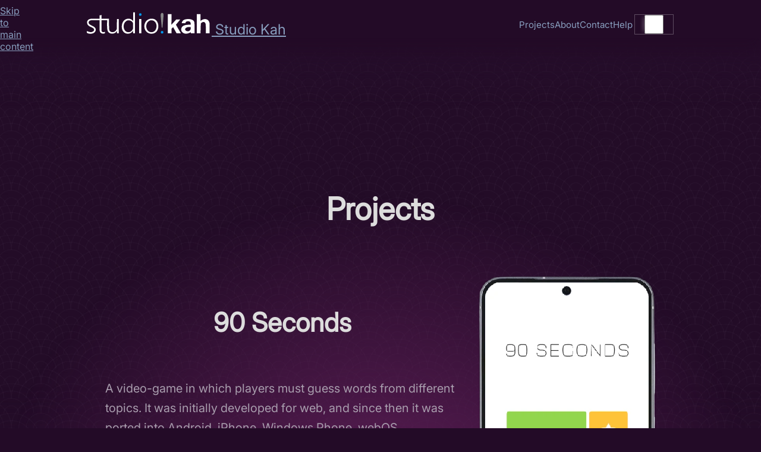

--- FILE ---
content_type: text/html; charset=UTF-8
request_url: http://studiokah.com/projects/90seconds
body_size: 2047
content:
<!DOCTYPE html>
<html lang="en">
  <head>
    <meta charset="utf-8">
    <meta http-equiv="X-UA-Compatible" content="IE=edge">
    <meta name="viewport" content="width=device-width, initial-scale=1">
    <meta name="author" content="Alvaro Montoro (alvaromontoro@gmail.com)">
    <meta name="keywords" content="Studio,Kah,Studio Kah,Studio!Kah,web,development,projects,project,portfolio">
    <meta name="description" content="What we do at Studio Kah">
    <meta name="theme-color" content="#3b1331">

    <title>Projects - Studio Kah</title>

    <meta property="og:title" content="Projects - Studio Kah">
		<meta property="og:type" content="website">
		<meta property="og:url" content="https://studiokah.com/projects">
		<meta property="og:image" content="https://studiokah.com/images/thumb.png">
		<meta property="og:description" content="What we do at Studio Kah">
    <meta name="twitter:card" content="summary">
		<meta name="twitter:url" content="https://studiokah.com/projects">
		<meta name="twitter:title" content="Projects - Studio Kah">
		<meta name="twitter:description" content="What we do at Studio Kah">
		<meta name="twitter:image" content="https://studiokah.com/images/thumb.png">
		
    <link rel="canonical" href="https://studiokah.com/projects">
		<link rel="shortcut icon" type="image/x-icon" href="/favicon.ico" />
		
    <link rel="stylesheet" href="/css/style.css?id=20251018">
        <script src="/js/code.js" defer></script>
      </head>
  <body class="projects dark">
    <a href="#main" class="skip-to-content">Skip to main content</a>
    <header>
      <div>
        <h2>
          <a href="/">            <img src="/images/logo-dark.svg" alt="" width="211" height="38">
            <span>Studio Kah</span>
          </a>        </h2>
        <div class="menu-options">
          <nav aria-label="main navigation">
            <ul>
              <li><a href="/projects">Projects</a></li>
              <li><a href="/about">About</a></li>
              <li><a href="/contact">Contact</a></li>
              <li><a href="/faq">Help</a></li>
            </ul>
          </nav>
          <label>
            <input type="checkbox" class="dark-2" role="switch" title="Light/Dark toggle">
            <span>Change to light mode</span>
            <span>Change to dark mode</span>
          </label>
        </div>
      </div>
    </header>

    
    <main id="main">
<div class="container">
      <h1>Projects</h1>
      <ul class="projects">
        				<li class="project">
          <div class="project-desc">
            <h2>90 Seconds</h2>
            <div>
              <p>A video-game in which players must guess words from different topics. It was initially developed for web, and since then it was ported into Android, iPhone, Windows Phone, webOS.</p>
<p>Since its first release on webOS, it has become a saga with different versions in French, English, and Spanish.</p>
<p>The target of "90 Seconds" is to guess as many words from the given topic as possible... but there is a catch: the words must start with the specified letter. The more words you type, the more points you earn. But be careful: if you skip a word or leave it empty, then you will lose points.</p>
<p>Check the game on <a href="https://play.google.com/store/apps/details?id=com.alvaromontoro.ninetyseconds" rel="external nofollow">Android</a> and <a href="https://www.amazon.com/Alvaro-Montoro-90-Seconds/dp/B00UW537G2/" rel="external nofollow">Amazon</a>.            </div>
          </div>
          <div class="project-image">
            <img src="/images/project-90-seconds.webp" alt="">
          </div>
				</li>
								<li class="project">
          <div class="project-desc">
            <h2>PayCreators</h2>
            <div>
              <p>A different way to send payments directly to creators across various platforms.</p>

<p>One challenge that content creators often face is how to monetize their content. Wouldn't it be nice if there was an easy way to specify your preferred payment information and for it to be a platform that doesn't take 30% of the donations you receive? That's what this Chrome extension is all about.</p>

<p>People can easily identify ways to tip and donate to content creators in a fast and non-invasive way. No need for distracting pop-ups or banners.</p>
<p><a href="https://chromewebstore.google.com/detail/paycreators/iagddfppeabbegbhdmolbpcfgmldnook?hl=en" rel="external nofollow">Download the extension at the Chrome Web Store</a>.</p>            </div>
          </div>
          <div class="project-image">
            <img src="/images/project-paycreators.webp" alt="">
          </div>
				</li>
				      </ul>
        </div>

  </main>

  <footer>
    <div>
      <nav aria-label="footer navigation">
        <ul>
          <li>
            <a href="/projects">
              <img src="/images/project.svg" alt="" width="16" height="16" />
              Projects
            </a>
          </li>
          <li>
            <a href="/about">
              <img src="/images/about.svg" alt="" width="16" height="16" />
              About
            </a>
          </li>
          <li>
            <a href="/contact">
              <img src="/images/envelope.svg" alt="" width="16" height="16" />
              Contact
            </a>
          </li>
          <li>
            <a href="/faq">
              <img src="/images/info.svg" alt="" width="16" height="16" />
              Help
            </a>
          </li>
          <li>
            <a href="/privacy-policy">
              <img src="/images/doc.svg" alt="" width="16" height="16" />
              Privacy Policy
            </a>
          </li>
          <li>
            <a href="/terms">
              <img src="/images/doc.svg" alt="" width="16" height="16" />
              Terms of Service
            </a>
          </li>
        </ul>
      </nav>
      <div>
        <h2>
          <img src="/images/logo-dark.svg" alt="" width="100" height="18">
          <span>Studio Kah</span>
        </h2>
        <span>
          2011-2025 &copy; Studio Kah LLC
        </span>
      </div>
    </div>
  </footer>
  <!-- partial -->
    
  </body>
</html>


--- FILE ---
content_type: text/css
request_url: http://studiokah.com/css/style.css?id=20251018
body_size: 5179
content:
@font-face {
  font-family: "Inter";
  src: local("Inter"), url("/css/fonts/Inter.ttf") format("truetype");
}

@font-face {
  font-family: "DM Serif Display";
  src: local("DM Serif Display"), url("/css/fonts/DMSerifDisplay-Regular.ttf") format("truetype");
}

@property --bg-light {
  syntax: '<color>';
  inherits: true;
  initial-value: #6B2261;
}

@property --bg-medium {
  syntax: '<color>';
  inherits: true;
  initial-value: #2B1331;
}

@property --bg-dark {
  syntax: '<color>';
  inherits: true;
  initial-value: #230B27;
}

@property --bg-light-transparent {
  syntax: '<color>';
  inherits: true;
  initial-value: #6B226100;
}

@property --bg-medium-transparent {
  syntax: '<color>';
  inherits: true;
  initial-value: #2B133100;
}

@property --bg-dark-transparent {
  syntax: '<color>';
  inherits: true;
  initial-value: #230B2700;
}

@property --translucid {
  syntax: '<color>';
  inherits: true;
  initial-value: #0004;
}

@property --text {
  syntax: '<color>';
  inherits: true;
  initial-value: #ddd;
}

@property --text-p {
  syntax: '<color>';
  inherits: true;
  initial-value: #988e9e;
}

@property --text-link {
  syntax: '<color>';
  inherits: true;
  initial-value: #889ebe;
}

@property --text-dark {
  syntax: '<color>';
  inherits: true;
  initial-value: #ccc;
}

html {
  font-size: 1rem;
}

:focus {
  outline-offset: 0.2em;
  outline: 1px dashed;
}

.skip-to-content {
  position: absolute;
  top: 0.5rem;
  height: 0.5rem;
  width: 1px;
  height: 1px;
  overflow: clip;
  z-index: 1;
  background: var(--bg-dark);
  color: var(--text);
  outline-offset: -2px;
  z-index: 9;
  box-sizing: border-box;
}

.skip-to-content:focus {
  outline: 1px dashed;
  outline-offset: -2px;
  overflow: auto;
  width: auto;
  height: auto;
  padding: 1rem;
}

body {
  --image-gradient: url(/images/000-gradient.webp);
  --image-arches: url(/images/000-arch.webp);
  --b: #ffffff0b;
  --v: radial-gradient(farthest-side at 50% 100%, #0000 calc(25% - 1px), var(--b) 25%, #0000 calc(25% + 1px) calc(50% - 1px), var(--b) 50%, #0000 calc(50% + 1px) calc(75% - 1px), var(--b) 75%, #0000 calc(75% + 1px) calc(100% - 1px), var(--b) 100%, #0000 calc(100% + 1px));
  --bg-light: #6B2261;
  --bg-medium: #2B1331;
  --bg-dark: #230B27;
  --bg-light-transparent: #6B226100;
  --bg-medium-transparent: #2B133100;
  --bg-dark-transparent: #230B2700;
  --translucid: #0004;
  --text: #ddd;
  --text-p: #a99eae; /* #988e9e; */
  --text-link: #889ebe;
  --text-dark: #ccc;
  --max: 990px;
  margin: 0;
  background:
    /* radial-gradient(max(80vh, 50vw) 80vh at 50% max(120vh, calc(100% + 15vh)), var(--bg-light) 10%, var(--bg-light-transparent)),
    linear-gradient(var(--bg-medium), var(--bg-medium-transparent) 25vh 90vh, var(--bg-medium) 155vh),
    radial-gradient(max(80vh, 50vw) 80vh at 50% 100vh, var(--bg-light) 10%, var(--bg-light-transparent)),
    var(--v) 0 0 / 100px 50px fixed,
    var(--v) 50px 25px / 100px 50px fixed, */
    var(--image-gradient) 50% 45vh / 100vw 80vw no-repeat,
    var(--image-gradient) 50% calc(100% + 40vw) / 100vw 80vw no-repeat,
    linear-gradient(var(--bg-medium), var(--bg-medium-transparent) 25vh 90vh, var(--bg-medium) 155vh),
    var(--image-arches) 50% 50% / 100px 50px,
    var(--bg-dark);
  font-family: Inter, Helvetica, sans-serif;
  color: var(--text);
  min-height: 100vh;
}

body:has(.dark-2:checked),
body.light {
  --b: #00000008;
  --bg-light: #fff;
  --bg-medium: #eee;
  --bg-dark: #ddd;
  --bg-light-transparent: #fff0;
  --bg-medium-transparent: #eee0;
  --bg-dark-transparent: #ddd0;
  --text: #222;
  --text-link: #345;
  --text-dark: #111;
  --translucid: #0001;
  --text-p: #786e7e;
  --image-gradient: url(/images/fff-gradient.webp);
  --image-arches: url(/images/fff-arch.webp);
}

body:has(.dark-2:checked) img[src*="logo-dark.svg"],
body.light img[src*="logo-dark.svg"] {
  filter: invert(1);
}

body:has(.dark-2:checked) .why img,
body.light .why img,
body:has(.dark-2:checked) .why svg,
body.light .why svg {
  filter: invert(1);
  background: #fff2;
  opacity: 0.8;
}

body:has(.dark-2:checked) b,
body.light b,
body:has(.dark-2:checked) strong,
body.light strong {
  color: color-mix(in srgb, currentcolor 80%, #000 20%);
}


a,
a:link,
a:visited {
  color: var(--text-link);
  font-weight: 400;
}

a:hover {
  text-decoration: none;
}

p {
  font-size: 1.25em;
  font-weight: 300;
  color: var(--text-p);
  line-height: 1.65;
  max-width: 65ch;
}

b,
strong {
  font-weight: 500;
  color: color-mix(in srgb, currentcolor 80%, #fff 20%);
}

.container {
  max-width: var(--max);
  margin: auto;
  padding: 1em;
  box-sizing: border-box;
}

:where(h1, h2, h3, h4, h5, h6) {
  margin: 0;
  height: 60%;
  font-family: "DM Serif Display", Inter, Helvetica, sans-serif;
  font-weight: 500;
}

h1 + h2 {
  font-family: Inter, Helvetica, sans-serif;
}

:where(h1, h2, h3, h4, h5, h6) img {
  height: 100%;
  max-width: 100%;
}

:where(h1, h2, h3, h4, h5, h6) span {
  position: absolute;
  width: 1px;
  height: 1px;
  overflow: clip;
}

header {
  position: sticky;
  top: 0;
  height: 4em;
  background: var(--bg-dark);
  box-shadow: 0 1em 2em 1em var(--bg-dark);
  z-index: 2;
}

header h2 {
  transition: 0.15s;
}

.home header h2 {
  display: none;
  opacity: 0;
}

header h2.visible {
  display: block;
  opacity: 1;
  transition: 0.5s;
}

header>div {
  display: flex;

  justify-content: space-between;
  align-items: center;
  max-width: var(--max);
  margin: auto;
  padding: 0 1em;
  height: 100%;
  flex-wrap: wrap;
}

.home header:has(h2:not(.visible))>div {
  justify-content: flex-end;
}

.menu-options {
  display: flex;
  align-items: center;
  flex-wrap: wrap;
  gap: 1rem;
}

.menu-options nav {
  display: inline-block;
}

nav ul {
  list-style: none;
  margin: 0;
  padding: 0;
  display: flex;
  gap: 0.75em;
  font-size: 0.95em;

  @media (width > 500px) {
    gap: 1.5em;
  }
}

nav ul a {
  text-decoration: none;
}

nav ul a:hover {
  text-decoration: underline;
}


.hero {
  margin: auto auto;
  max-width: var(--max);
  text-align: center;
  box-sizing: border-box;
  margin-top: 8em;
  padding: 25px;
  box-sizing: border-box;
}

.hero h1 {
  margin-bottom: 1em;
}

.hero h1 img {
  width: 100%;
  max-width: 450px;
}


.hero h2 {
  font-size: 3.25em;
  font-weight: 600;
  color: var(--text-dark);
  text-wrap: balance;
  text-transform: capitalize;
}

.hero p {
  font-size: 1.66em;
  color: var(--text-p);
  text-wrap: balance;
}

@keyframes shake {
  0%, 100% {
    transform: translate(0, 0)
  }
  25% {
    transform: translate(-15%, 0);
  }
  75% {
    transform: translate(15%, 0);
  }
}

body:not(.light) input[type="submit"],
body:not(.light) .hero a.btn {
  filter: invert(1);
}

input[type="submit"],
.hero a.btn {
  font-size: 1.25em;
  padding: 0.75em 1.5em;
  background: #000;
  color: #eee;
  text-decoration: none;
  border-radius: 0.35em;
  transition: background 0.5s, color 0.5s;
  white-space: nowrap;
  display: inline-flex;
  align-items: center;
}

input[type="submit"]::after,
.hero a.btn::after {
  content: "";
  display: inline-block;
  margin-inline-start: 0.75em;
  width: 0.7em;
  height: 0.7em;
  background: #eee;
  clip-path: polygon(0 0, 45% 45%, 45% 0, 100% 50%, 45% 100%, 45% 55%, 0 100%);
  transition: translate 0.25s;
  translate: 0;
  animation: shake 4s linear infinite;
}

input[type="submit"]:hover::after,
.hero a.btn:hover::after {
  translate: 0.125em;
  transition: translate 0.25s cubic-bezier(0.68, -0.6, 0.32, 3.6);
}

input[type="submit"]:hover,
.hero a.btn:hover {
  background: #181818;
  color: #fff;
}

main {
  padding-top: 8em;
  overflow: hidden;
}

main .container,
main section {
  margin-top: 4em;
  margin-bottom: 6em;
}

main .container h1,
main section h1 {
  text-align: center;
  font-size: 3.25em;
  padding: 0.25em 1em;
  text-wrap: balance;
  margin-bottom: 1em;
}

main .container h2,
main section h2 {
  text-align: center;
  font-size: 2.75em;
  padding: 0.25em 1em;
  text-wrap: balance;
}

main .container h3,
main section h3 {
  font-size: 2.25em;
}

main .container h4,
main section h4 {
  font-size: 2em;
}

main .container h5,
main section h5 {
  font-size: 1.9em;
}

.what {
  text-align: center;
  margin-bottom: 16em;
}

.what img {
  max-width: 614px;
  object-fit: contain;
  object-position: bottom center;
  aspect-ratio: 614 / 410;
  width: 100%;
  height: auto;
}

.what p {
  text-wrap: balance;
  max-width: 600px;
  margin: 1rem auto;
  line-height: 1.65;
}


.why {
  display: flex;
  flex-wrap: wrap;
  list-style: none;
  margin: 0;
  padding: 0;
  gap: 1em;
  margin-top: 3em;
  max-width: calc(var(--max) * 1.2);
  margin: auto auto;
  margin-top: 4em;
  padding: 1em;
  box-sizing: border-box;
}

.why li {
  background: var(--translucid);
  border-radius: 1em;
  flex: 1 1 calc(330px - 2em);
  display: grid;
  grid-template-columns: auto 1fr;
  padding: 1.25em;
  box-sizing: border-box;
  gap: 0.75em 1em;
}

.why img,
.why svg {
  width: 2em;
  height: 2em;
  /* object-fit: cover;
  align-self: center; */
  grid-row: 1/3;
  background: var(--translucid);
  border-radius: 0.5em;
  padding: 1em;
}

.why h3 {
  margin: 0 0 0.25em 0;
  align-self: flex-end;
  font-size: 1.25em !important;
  font-family: Inter, Helvetica, sans-serif;
}

.why span {
  grid-column: 2;
  color: var(--text-p);
  align-self: flex-start;
  text-wrap: balance;
  font-size: 0.95em;
  font-weight: 300;
  line-height: 1.5;
}

.clients {
  text-align: center;
  margin-bottom: 16em;
  max-width: calc(var(--max) * 1.2);
  margin-inline: auto;
    margin-block: 8em 6em;
}

.clients blockquote {
  margin: 1em auto;
}

.clients p {
  text-align: center;
  margin: 3rem auto;
  text-wrap: balance;
}

.testimonials {
  list-style: "";
  display: grid;
  grid-template-columns: 1fr;
  gap: 3rem;
  margin: 1rem;
  padding: 0;

  @media (width > 750px) {
    grid-template-columns: 1fr 1fr;
  }
}

.testimonials p {
  font-size: 1em;
  text-align: center;
  margin: 1rem auto;
  text-wrap: balance;
  text-wrap: pretty;
}

.testimonials blockquote {
  position: relative;
margin-block-start: 0;
}

.testimonials blockquote p:first-child {
  margin-block-start: 0;
}

.testimonials blockquote p:last-child {
  margin-block-end: 0;
}

.testimonials li {
  padding: 1rem;
  background: #00000008;
  background: linear-gradient(#0000, #00000008);
  border: 1px solid #0001;
  border-radius: 1em;
  position: relative;
  display: grid;
  place-content: center;
}

.testimonials li blockquote::before {
  content: '“';
  font-family: "DM Serif Display", Inter, Helvetica, sans-serif;
  position: absolute;
  display: block;
  z-index: -1;
  font-size: 15em;
  opacity: 0.07;
  left: 20%;
  top: 0.5em;
  line-height: 0;
  translate: -50% 0%;
}
.testimonials li blockquote::after {
  content: '”';
  font-family: "DM Serif Display", Inter, Helvetica, sans-serif;
  position: absolute;
  display: block;
  z-index: -1;
  font-size: 15em;
  opacity: 0.07;
  left: 80%;
  bottom: 0.175em;
  line-height: 0;
  translate: -50% 0%;
}

.testimonials figcaption {
  font-size: 1.125em;
}




footer {
  max-width: var(--max);
  margin: auto auto;
  margin-top: 8em;
  margin-bottom: 2em;
  padding: 1em;
  box-sizing: border-box;
}

footer>div {
  display: flex;
  justify-content: space-between;
}

footer nav ul {
  flex-direction: column;
  gap: 0.5em;

}

footer nav ul a {
  display: flex;
  align-items: center;
  gap: 0.25em;
}

footer nav img {
  width: 1em;
  height: 1em;
}


footer img {
  width: 100px;
  height: auto;
}

footer div {
  color: var(--text-p);
}

footer h2 {
  height: auto;
  text-align: right;
}


details {
  border-radius: 1rem;
  border: 1px solid var(--translucid);
  overflow: hidden;
  margin-bottom: 1rem;
  background: linear-gradient(#0000, #0001);
}

summary {
  font-size: 1.5rem;
  background: linear-gradient(#00000018, #00000008);;
  padding: 1rem 1.5rem;
  border-radius: 1rem;
  font-family: "DM Serif Display", Inter, Helvetica, sans-serif;
}

summary::marker {
  content: none;
}

details[open] summary {
  border-radius: 1rem 1rem 0 0;
}

summary:focus {
  outline-offset: -0.25rem;
}

details>div {
  padding: 0 1rem;

}

.privacy-policy main li,
.terms-of-service main li {
  font-size: 1.25em;
  color: var(--text-p);
  line-height: 1.5;
  max-width: 65ch;
}

form label {
  font-size: 0.9em;
}

form input,
form textarea {
  color: var(--text);
  background: var(--translucid);
  border: 1px solid var(--translucid);
  border-radius: 0.4rem;
  padding: 0.5em;
  height: 3em;
  font-size: 1em;
  width: 100%;
  /* width: calc(100% - 2em); */
  box-sizing: border-box;
  font-family: Inter, Arial, Helvetica, sans-serif;
}

form input::placeholder,
form textarea::placeholder {
  font-weight: 300;
  opacity: 0.75;
}

form textarea {
  height: 6em;
  resize: vertical;
}
/* 
form input[type="submit"] {
  background: var(--bg-dark);
  font-size: 1em;
  min-height: 2em;
  box-sizing: content-box;
  border-top-color: #fff2;
} */

form input[type="submit"] {
  font-size: 1em;
  cursor: pointer;
}

#contact-form {
  display: grid;
  grid-template-columns: 1fr;
  gap: 3rem;
  align-items: start;

  @media (width >= 750px) {
    grid-template-columns: 1fr 1fr;
  }
}

#contact-form section {
  margin: 0;
}

.alert {
  padding: 1em;
  box-sizing: border-box;
  background: #3a3a;
  color: #fff;
  border-radius: 0.4em;
}

.alert.error {
  background: #a33a;
}

.container.download ul {
  list-style: none;
  margin: 0;
  padding: 0;
  display: flex;
  gap: 1em;
  justify-content: center;
}

.container.download img {
  max-width: 100%;
}

ul.projects {
  margin: 0 auto;
  padding: 0;
  list-style: none;
}

li.project {
  display: grid;
  grid-template-rows: 1fr minmax(33%, auto);
  grid-template-columns: 2fr 1fr;
  gap: 2rem;
  min-height: 66vh;
  margin-bottom: 10vh;
  position: relative;
  padding: 1rem;
}



li.project::before {
  content: "";
  grid-row: 2/3;
  grid-column: 1/3;
  /* background: linear-gradient(#0000, #0001); */
  background-color: #0001;
  display: block;
  width: 110%;
  height: 105%;
  inset: 0;
  position: relative;
  position: absolute;
  z-index: -1;
  transform: translate(-5%);
  border-radius: 0.5rem 0.5rem 1rem 1rem;
}

.project-desc,
.project-image {
  grid-row: 1/3;
  display: flex;
  flex-direction: column;
  align-self: end;
}

li.project img {
  max-height: 100%;
  max-width: 100%;
  object-fit: contain;
  object-position: bottom center;
  image-rendering: pixelated;
}

@media (max-width: 600px) {
  html {
    font-size: 0.8rem;
  }

  header {
    font-size: 1.333rem;
    height: 6rem;
    padding: 1rem 0;
  }

  footer nav ul {
    font-size: 1.25em;
  }

  .why {
    font-size: 1.1em;
  }

  .why span {
    font-size: 1em;
  }

  li.project {
    display: flex;
    flex-direction: column;
  }
}




/* DARK TOGGLE */
@property --x {
  syntax: '<percentage>';
  inherits: true;
  initial-value: 35%;
}

@property --c1 {
  syntax: '<color>';
  inherits: true;
  initial-value: #00002e;
}

@property --c2 {
  syntax: '<color>';
  inherits: true;
  initial-value: #593d92;
}

@property --c3 {
  syntax: '<color>';
  inherits: true;
  initial-value: #ddf;
}

@property --c4 {
  syntax: '<color>';
  inherits: true;
  initial-value: #593d92;
}

@property --x1 {
  syntax: '<length>';
  inherits: true;
  initial-value: 0px;
}

@property --x2 {
  syntax: '<length>';
  inherits: true;
  initial-value: 0px;
}

@property --x3 {
  syntax: '<length>';
  inherits: true;
  initial-value: 0px;
}

@property --x4 {
  syntax: '<length>';
  inherits: true;
  initial-value: 0px;
}

@keyframes moveStar1 {
  0% {
    --x1: 0em;
  }

  100% {
    --x1: 2em;
  }
}

@keyframes moveStar2 {
  0% {
    --x2: 0em;
  }

  100% {
    --x2: 2em;
  }
}

@keyframes moveStar3 {
  0% {
    --x3: 0em;
  }

  100% {
    --x3: 2em;
  }
}

@keyframes moveStar4 {
  0% {
    --x4: 0em;
  }

  100% {
    --x4: 2em;
  }
}

.dark-2~span {
  width: 1px;
  height: 1px;
  position: absolute;
  clip-path: polygon(0 0, 1px 1px);
  overflow: clip;
  display: none;
}

.dark-2+span {
  display: block;
}

.dark-2:checked+span {
  display: none;
}

.dark-2:checked+span+span {
  display: block;
}

.dark-2 {
  --c1: var(--bg-dark); /* #00002e; */
  --c2: #4e1b4b88; /* #593d92; */
  --c3: #ddfd;
  --c4: #593d9255;
  --x: 35%;
  --x1: 1.5em;
  --x2: 1.5em;
  --x3: 1.5em;
  --x4: 1.5em;
  appearance: none;
  position: relative;
  font-size: 2em;
  height: 1em;
  width: 2em;
  box-sizing: content-box;
  outline: 1px solid #fff4;
  border-radius: 1em;
  background-image: linear-gradient(var(--c1), #0000 85%);
  background-clip: border-box;
  background-color: var(--c2);
  overflow: hidden;
  color: inherit;
  transition:
    background-color 0.3s,
    --x 0.3s,
    --c1 0.3s,
    --c2 0.3s,
    --c3 0.2s,
    --c4 0.2s;
}

.dark-2::before {
  content: "";
  inset: 0;
  position: absolute;
  background:
    conic-gradient(at 96% calc(100% - 0.1em), #0000 150deg, #dde 0 210deg, #0000 0) var(--x1) 0.5em / 100% 100%,
    conic-gradient(at 96% 0.1em, #dde 30deg, #0000 0 330deg, #dde 0) var(--x1) 0.43em / 100% 100%,
    conic-gradient(at 96% calc(100% - 0.06em), #0000 150deg, #dde 0 210deg, #0000 0) var(--x2) 0.25em / 100% 100%,
    conic-gradient(at 96% 0.06em, #dde 30deg, #0000 0 330deg, #dde 0) var(--x2) 0.21em / 100% 100%,
    conic-gradient(at 96% calc(100% - 0.06em), #0000 150deg, #dde 0 210deg, #0000 0) var(--x3) 0.85em / 100% 100%,
    conic-gradient(at 96% 0.06em, #dde 30deg, #0000 0 330deg, #dde 0) var(--x3) 0.81em / 100% 100%,
    conic-gradient(at 96% calc(100% - 0.075em), #0000 150deg, #dde 0 210deg, #0000 0) var(--x4) 0.65em / 100% 100%,
    conic-gradient(at 96% 0.075em, #dde 30deg, #0000 0 330deg, #dde 0) var(--x4) 0.6em / 100% 100%;
  animation:
    moveStar1 4.75s -3s linear infinite,
    moveStar2 5.5s -1.75s linear infinite,
    moveStar3 5s -4.17s linear infinite,
    moveStar4 5.25s -2.5s linear infinite;
  filter: drop-shadow(0 0 0.05em #fff);
  pointer-events: none;
}

.dark-2::after {
  content: "";
  position: absolute;
  height: 80%;
  aspect-ratio: 1;
  border-radius: 50%;
  border: 1px solid #0000;
  left: 0.5em;
  top: 50%;
  transform: translate(-50%, -50%);
  background-image:
    radial-gradient(circle at 25% 45%, var(--c3) 0.05em, #0000 0),
    radial-gradient(circle at 24% 44%, var(--c4) 0.05em, #0000 0),
    radial-gradient(circle at 55% 25%, var(--c3) 0.075em, #0000 0),
    radial-gradient(circle at 54% 24%, var(--c4) 0.075em, #0000 0),
    radial-gradient(circle at 65% 85%, var(--c4) 0.065em, #0000 0),
    radial-gradient(circle at 64% 84%, var(--c4) 0.063em, #0000 0),
    radial-gradient(circle at 75% 75%, var(--c4) 0.025em, #0000 0),
    radial-gradient(circle at 74% 74%, var(--c4) 0.023em, #0000 0),
    radial-gradient(circle at 97% 51%, var(--c4) 0.075em, #0000 0),
    radial-gradient(circle at 96% 50%, var(--c4) 0.073em, #0000 0),
    radial-gradient(at var(--x) 30%, #0000 10%, var(--c2) 80%);
  background-clip: padding-box;
  background-repeat: no-repeat;
  background-color: #ddf;
  z-index: 1;
  box-shadow: 0 0 0.2em 0.0125em #fff8;
  transition:
    box-shadow 0.5s,
    background-color 0.3s,
    left 0.3s;
  pointer-events: none;
}

.dark-2:focus {
  outline: 1px dashed;
  outline-offset: 2px;
}

.dark-2:checked {
  --c1: #ff3300;
  --c2: #ffcea1;
  --c3: #ddf0;
  --c4: #593d9200;
  --x: 65%;
  background-color: #ff993c;
}

.dark-2:checked::after {
  background-color: #fee;
  left: calc(100% - 0.5em);
  box-shadow: 0 0 0.2em 0.0125em #fffc;
}

.dark-2:checked::before {
  background:
    radial-gradient(at calc(100% - 0.2em) 100%, #fff 0.2em, #0000 0) var(--x1) 0.5em / 100% 100%,
    radial-gradient(20% 60% at calc(100% - 0.15em) 100%, #fff 30%, #0000 0) var(--x1) 0.5em / 100% 100%,
    radial-gradient(at calc(100% - 0.2em) 100%, #fff 0.2em, #0000 0) var(--x2) 0.21em / 100% 100%,
    radial-gradient(20% 60% at calc(100% - 0.15em) 100%, #fff 30%, #0000 0) var(--x2) 0.21em / 100% 100%,
    radial-gradient(20% 50% at calc(100% - 0.22em) 100%, #fff 30%, #0000 0) var(--x2) 0.21em / 100% 100%,
    radial-gradient(at calc(100% - 0.3em) 100%, #fff 0.2em, #0000 0) var(--x3) 0.81em / 100% 100%,
    radial-gradient(20% 60% at calc(100% - 0.25em) 100%, #fff 30%, #0000 0) var(--x3) 0.81em / 100% 100%,
    radial-gradient(20% 45% at calc(100% - 0.2em) 100%, #fff 30%, #0000 0) var(--x3) 0.81em / 100% 100%,
    radial-gradient(at calc(100% - 0.2em) 100%, #fff 0.2em, #0000 0) var(--x4) 0.6em / 100% 100%,
    radial-gradient(20% 60% at calc(100% - 0.15em) 100%, #fff 30%, #0000 0) var(--x4) 0.6em / 100% 100%;
  opacity: 0.8;
  z-index: 2;
}


.dark-2[disabled] {
  opacity: 0.5;
  animation-play-state: paused !important;
  transition-duration: 0s !important;
}

.dark-2[disabled]::before,
.dark-2[disabled]::after {
  animation-play-state: paused !important;
  transition-duration: 0s !important;
}



@media (prefers-reduced-motion) {
  .dark-2,
  .dark-2::before,
  .dark-2::after {
    animation-play-state: paused !important;
    transition-duration: 0s !important;
  }
}

@media print {
  .dark-2,
  .dark-2::before,
  .dark-2::after {
    -webkit-print-color-adjust: exact;
    print-color-adjust: exact;
  }
}





/* ICON ANIMATIONS ON HOME */
#meter-needle {
  rotate: -10deg;
  transform-origin: 45% 75%;
  transition: rotate 0.5s;
}

#performance-and-speed:hover #meter-needle {
  rotate: 18deg;
}

#meter-bg {
  fill: #fff0;
  transition: fill 0.35s;
}

#performance-and-speed:hover #meter-bg {
  fill: #fff3;
}

#accessibility-in-mind [fill] {
  fill: #fff0;
  transition: fill 0.35s, rotate 0.5s cubic-bezier(0.68, -0.6, 0.32, 1.6), translate 0.5s cubic-bezier(0.68, -0.6, 0.32, 1.6);
  translate: 0 0;
  rotate: 0;
  transform-origin: 50% 30%;
}

#accessibility-in-mind:hover [fill] {
  fill: #fff3;
  rotate: 10deg;
}

#accessibility-in-mind:hover circle {
  translate: 0 0.5em;
}

#security-and-compliance #lock-fill {
  fill: #fff0;
  transition: fill 0.35s;
}

#security-and-compliance:hover #lock-fill {
  fill: #fff3;
}

#security-and-compliance #lock-line {
  rotate: 0deg;
  transition: rotate 0.5s;
  transform-origin: 50% 30%;
}

#security-and-compliance:hover #lock-line {
  rotate: -25deg;
}

#scalability-and-flexibility #arrow {
  rotate: 0;
  transform-origin: 50% 30%;
  translate: 0 0;
  transition: 
    translate 0.5s, 
    rotate 0.5s;
}

#scalability-and-flexibility:hover #arrow {
  rotate: -10deg;
  translate: -0.1rem 0.1rem;
  transition: 
    translate 0.5s cubic-bezier(0.68, -0.6, 0.32, 2.6), 
    rotate 0.5s;
}

#seo-integration circle {
  fill: #fff0;
  transition: fill 0.35s;
}

#seo-integration g {
  rotate: 0deg;
  transition: rotate 0.5s;
  transform-origin: 60% 30%;
}

#seo-integration:hover circle {
  fill: #fff3;
}

#seo-integration:hover g {
  rotate: -10deg;
}

#focus-driven-engineering path {
  fill: #fff0;
  transform-origin: 50% 30%;
  transition: fill 0.35s, translate 0.5s, scale 0.4s;
}

#focus-driven-engineering:hover #rocket-ship {
  fill: #fff3;
  translate: 0.5rem -0.5rem;
}

#focus-driven-engineering:hover #rocket-fire {
  translate: -0.6rem 0.5rem;
  scale: 1.1 1.0;
}

--- FILE ---
content_type: image/svg+xml
request_url: http://studiokah.com/images/project.svg
body_size: 2429
content:
<?xml version="1.0" encoding="UTF-8" standalone="no"?>
<!DOCTYPE svg PUBLIC "-//W3C//DTD SVG 20010904//EN"
              "http://www.w3.org/TR/2001/REC-SVG-20010904/DTD/svg10.dtd">

<svg xmlns="http://www.w3.org/2000/svg"
     width="1.70667in" height="1.70667in"
     viewBox="0 0 512 512">
  <path id="Selection"
        fill="#000" stroke="none" stroke-width="0"
        d="M 261.00,59.00
           C 261.00,59.00 86.00,59.00 86.00,59.00
             69.01,59.21 59.03,71.70 59.00,88.00
             59.00,88.00 59.00,369.00 59.00,369.00
             59.00,369.00 59.00,425.00 59.00,425.00
             59.08,442.52 70.85,452.97 88.00,453.00
             88.00,453.00 250.00,453.00 250.00,453.00
             256.44,453.01 262.82,453.31 267.61,458.33
             274.75,465.81 272.71,477.74 264.00,482.99
             260.31,485.22 257.11,484.99 253.00,485.00
             253.00,485.00 82.00,485.00 82.00,485.00
             51.50,484.64 27.05,457.95 27.00,428.00
             27.00,428.00 27.00,290.00 27.00,290.00
             27.00,290.00 27.00,84.00 27.00,84.00
             27.05,52.40 52.40,27.05 84.00,27.00
             84.00,27.00 268.00,27.00 268.00,27.00
             286.76,27.03 293.51,35.51 306.00,48.00
             306.00,48.00 329.00,71.00 329.00,71.00
             329.00,71.00 374.00,116.00 374.00,116.00
             381.12,123.12 392.42,133.04 396.48,142.00
             401.31,152.65 400.00,164.62 400.00,176.00
             400.00,176.00 400.00,233.00 400.00,233.00
             399.76,251.02 381.48,255.20 372.39,245.67
             368.18,241.26 368.01,236.69 368.00,231.00
             368.00,231.00 368.00,165.00 368.00,165.00
             368.00,165.00 311.00,165.00 311.00,165.00
             295.60,165.00 284.40,166.64 272.29,154.70
             263.96,146.49 261.05,135.39 261.00,124.00
             261.00,124.00 261.00,59.00 261.00,59.00 Z
           M 294.00,82.00
           C 292.36,86.12 293.00,91.56 293.00,96.00
             293.00,96.00 293.00,122.00 293.00,122.00
             293.02,124.81 292.84,128.39 294.74,130.69
             296.98,133.41 300.84,132.99 304.00,133.00
             304.00,133.00 345.00,133.00 345.00,133.00
             345.00,133.00 320.00,107.00 320.00,107.00
             320.00,107.00 294.00,82.00 294.00,82.00 Z
           M 124.00,208.53
           C 124.00,208.53 182.00,208.00 182.00,208.00
             182.00,208.00 295.00,208.00 295.00,208.00
             299.64,208.01 302.78,207.87 306.96,210.36
             316.27,215.93 317.22,229.52 308.82,236.36
             304.42,239.94 300.33,239.99 295.00,240.00
             295.00,240.00 132.00,240.00 132.00,240.00
             126.18,239.99 121.70,240.04 117.11,235.78
             107.82,227.15 111.56,212.52 124.00,208.53 Z
           M 368.00,267.65
           C 375.94,266.46 389.05,266.75 397.00,267.65
             402.64,268.66 407.50,269.47 411.37,274.18
             416.51,280.46 417.95,293.35 424.13,297.67
             434.16,304.69 444.78,296.61 456.00,299.56
             461.40,300.97 464.51,304.77 467.76,309.00
             474.81,318.17 488.65,340.16 484.00,352.00
             481.09,359.40 470.71,367.48 470.12,375.00
             469.67,380.79 473.35,384.71 476.65,389.00
             482.17,396.18 486.29,400.31 484.68,410.00
             483.19,418.89 473.33,435.76 467.76,443.00
             464.51,447.23 461.40,451.03 456.00,452.44
             446.36,454.97 434.22,448.26 426.02,453.29
             416.78,458.94 417.24,471.73 410.61,478.67
             403.42,486.20 383.92,485.11 374.00,485.00
             365.95,484.90 355.13,483.92 350.11,476.91
             345.66,470.70 343.73,458.32 337.89,454.33
             325.17,445.62 309.57,460.36 297.46,446.91
             290.51,439.18 285.17,429.36 280.78,420.00
             278.13,414.36 275.72,407.24 277.65,401.00
             280.34,392.28 291.96,385.08 291.96,376.00
             291.96,366.92 280.34,359.72 277.65,351.00
             274.28,340.09 285.88,320.64 292.15,312.00
             293.96,309.52 296.99,305.31 299.17,303.34
             311.18,292.49 325.69,306.02 337.89,297.67
             344.35,293.26 345.55,279.70 351.53,273.33
             356.05,268.51 361.92,268.34 368.00,267.65 Z
           M 123.00,283.65
           C 123.00,283.65 157.00,283.00 157.00,283.00
             157.00,283.00 221.00,283.00 221.00,283.00
             225.11,283.01 228.31,282.78 232.00,285.01
             240.71,290.26 242.75,302.19 235.61,309.67
             230.82,314.69 224.44,314.99 218.00,315.00
             218.00,315.00 134.00,315.00 134.00,315.00
             127.92,314.99 122.03,314.78 117.21,310.47
             108.36,302.55 111.05,288.67 123.00,283.65 Z
           M 375.39,299.57
           C 369.67,303.93 369.84,315.15 361.91,321.20
             361.91,321.20 352.00,326.63 352.00,326.63
             347.33,329.39 343.57,332.76 338.00,333.67
             328.55,335.22 320.38,327.90 314.70,336.05
             313.84,337.28 312.48,339.57 312.12,341.00
             311.06,345.27 314.98,348.88 317.35,352.00
             321.50,357.47 324.31,361.07 324.13,368.17
             323.96,374.51 325.03,386.74 322.59,392.00
             319.90,397.80 310.11,405.75 312.47,412.00
             317.21,424.53 325.33,418.32 335.00,418.13
             339.67,418.04 343.15,419.75 347.00,422.18
             352.72,425.80 362.56,429.96 366.04,435.04
             368.84,439.14 371.87,451.45 376.21,452.71
             379.33,453.61 386.51,453.52 388.59,450.71
             390.41,448.23 393.27,438.61 396.79,434.09
             400.32,429.55 404.27,428.80 409.00,426.13
             409.00,426.13 420.00,419.53 420.00,419.53
             432.58,414.14 443.73,427.63 449.54,412.00
             451.64,406.34 445.53,401.21 442.49,397.00
             438.15,391.01 438.01,389.11 438.00,382.00
             437.99,376.30 437.22,364.82 439.41,360.00
             441.86,354.63 451.25,346.57 449.88,341.00
             445.92,324.90 430.71,337.06 420.00,332.47
             420.00,332.47 409.00,325.87 409.00,325.87
             403.80,322.94 399.85,322.17 396.11,316.91
             396.11,316.91 388.59,301.29 388.59,301.29
             386.11,297.93 378.99,298.71 375.39,299.57 Z
           M 376.00,344.24
           C 378.58,344.11 380.38,343.93 383.00,344.24
             387.23,344.21 391.18,345.30 395.00,347.13
             422.57,360.36 417.69,402.47 386.00,407.56
             353.49,412.79 336.98,372.18 359.09,352.33
             363.81,348.09 369.86,345.63 376.00,344.24 Z
           M 126.00,357.16
           C 126.00,357.16 159.00,357.16 159.00,357.16
             159.00,357.16 218.00,357.16 218.00,357.16
             224.44,357.01 230.82,357.31 235.61,362.33
             242.75,369.81 240.71,381.74 232.00,386.99
             228.31,389.22 225.11,388.99 221.00,389.00
             221.00,389.00 131.00,389.00 131.00,389.00
             126.32,388.99 123.06,389.22 119.02,386.35
             108.19,378.68 109.39,361.43 126.00,357.16 Z" />
</svg>


--- FILE ---
content_type: text/javascript
request_url: http://studiokah.com/js/code.js
body_size: 398
content:
function changeMode() {
  let newMode = this.checked ? "light" : "dark";

  // get cookie value
  // if (document.cookie) {
  //   const cookies = document.cookie.split(";");
  //   for (let x = 0; x < cookies.length; x++) {
  //     if (cookies[x].indexOf("mode=") > -1) {
  //       const values = cookies[x].split("=");
  //       mode = values[1];
  //     }
  //   };
  // }

  // const newMode = mode === "dark" ? "light" : "dark";
  let date = new Date();
  date.setTime(date.getTime() + 2592000000);
  document.cookie = "mode=" + newMode + "; expires=" + date.toGMTString() + "; path=/";
  document.body.classList.toggle("light", newMode === "light");
}

const dark = document.querySelector(".dark-2");
dark.addEventListener("change", changeMode);

--- FILE ---
content_type: image/svg+xml
request_url: http://studiokah.com/images/doc.svg
body_size: 1319
content:
<?xml version="1.0" encoding="UTF-8" standalone="no"?>
<!DOCTYPE svg PUBLIC "-//W3C//DTD SVG 20010904//EN"
              "http://www.w3.org/TR/2001/REC-SVG-20010904/DTD/svg10.dtd">

<svg xmlns="http://www.w3.org/2000/svg"
     width="1.70667in" height="1.70667in"
     viewBox="0 0 512 512">
  <path id="Selection"
        fill="#000" stroke="none" stroke-width="0"
        d="M 100.00,0.11
           C 100.00,0.11 126.00,0.11 126.00,0.11
             126.00,0.11 172.00,0.11 172.00,0.11
             172.00,0.11 312.00,0.11 312.00,0.11
             327.01,0.02 331.96,8.96 342.00,19.00
             342.00,19.00 392.00,69.00 392.00,69.00
             392.00,69.00 434.00,111.00 434.00,111.00
             443.67,120.67 450.98,124.53 451.00,139.00
             451.00,139.00 451.00,426.00 451.00,426.00
             451.00,426.00 451.00,453.00 451.00,453.00
             451.00,473.75 451.12,490.51 432.00,503.96
             428.42,506.48 425.16,508.12 421.00,509.48
             415.16,511.39 410.09,511.99 404.00,512.00
             404.00,512.00 212.00,512.00 212.00,512.00
             212.00,512.00 106.00,512.00 106.00,512.00
             78.92,511.68 61.04,491.53 61.00,465.00
             61.00,465.00 61.00,113.00 61.00,113.00
             61.00,113.00 61.00,67.00 61.00,67.00
             61.00,42.24 58.65,18.50 85.00,4.98
             90.00,2.42 94.56,1.44 100.00,0.11 Z
           M 301.00,30.00
           C 301.00,30.00 140.00,30.00 140.00,30.00
             140.00,30.00 109.00,30.00 109.00,30.00
             103.30,30.03 98.63,30.70 94.64,35.33
             91.02,39.52 91.01,43.82 91.00,49.00
             91.00,49.00 91.00,381.00 91.00,381.00
             91.00,381.00 91.00,463.00 91.00,463.00
             91.02,476.69 96.26,481.98 110.00,482.00
             110.00,482.00 349.00,482.00 349.00,482.00
             349.00,482.00 404.00,482.00 404.00,482.00
             416.73,481.83 420.98,474.85 421.00,463.00
             421.00,463.00 421.00,150.00 421.00,150.00
             421.00,150.00 366.00,150.00 366.00,150.00
             344.04,150.00 327.12,151.96 311.32,133.00
             299.81,119.18 301.00,105.61 301.00,89.00
             301.00,89.00 301.00,30.00 301.00,30.00 Z
           M 332.00,52.00
           C 330.20,56.55 331.00,69.47 331.00,75.00
             331.00,75.00 331.00,97.00 331.00,97.00
             331.00,100.95 330.64,106.35 331.97,110.00
             333.66,114.64 337.27,117.93 342.00,119.35
             344.50,120.11 347.40,120.00 350.00,120.00
             350.00,120.00 399.00,120.00 399.00,120.00
             399.00,120.00 375.00,95.00 375.00,95.00
             375.00,95.00 332.00,52.00 332.00,52.00 Z
           M 162.00,212.64
           C 167.63,211.51 177.86,212.00 184.00,212.00
             184.00,212.00 222.00,212.00 222.00,212.00
             222.00,212.00 342.00,212.00 342.00,212.00
             347.20,212.01 351.54,212.07 355.79,215.64
             363.29,221.93 362.33,234.59 353.96,239.64
             349.82,242.13 346.60,241.99 342.00,242.00
             342.00,242.00 170.00,242.00 170.00,242.00
             164.80,241.99 160.46,241.93 156.21,238.36
             147.54,231.09 149.75,217.27 162.00,212.64 Z
           M 162.00,272.64
           C 167.63,271.51 177.86,272.00 184.00,272.00
             184.00,272.00 222.00,272.00 222.00,272.00
             222.00,272.00 342.00,272.00 342.00,272.00
             347.20,272.01 351.54,272.07 355.79,275.64
             363.29,281.93 362.33,294.59 353.96,299.64
             349.82,302.13 346.60,301.99 342.00,302.00
             342.00,302.00 170.00,302.00 170.00,302.00
             164.80,301.99 160.46,301.93 156.21,298.36
             147.54,291.09 149.75,277.27 162.00,272.64 Z
           M 162.00,332.64
           C 167.63,331.51 177.86,332.00 184.00,332.00
             184.00,332.00 222.00,332.00 222.00,332.00
             222.00,332.00 342.00,332.00 342.00,332.00
             347.20,332.01 351.54,332.07 355.79,335.64
             363.29,341.93 362.33,354.59 353.96,359.64
             349.82,362.13 346.60,361.99 342.00,362.00
             342.00,362.00 170.00,362.00 170.00,362.00
             164.80,361.99 160.46,361.93 156.21,358.36
             147.54,351.09 149.75,337.27 162.00,332.64 Z
           M 162.00,392.64
           C 162.00,392.64 203.00,392.00 203.00,392.00
             203.00,392.00 282.00,392.00 282.00,392.00
             287.20,392.01 291.54,392.07 295.79,395.64
             303.29,401.93 302.33,414.59 293.96,419.64
             289.82,422.13 286.60,421.99 282.00,422.00
             282.00,422.00 170.00,422.00 170.00,422.00
             164.80,421.99 160.46,421.93 156.21,418.36
             147.54,411.09 149.75,397.27 162.00,392.64 Z" />
</svg>


--- FILE ---
content_type: image/svg+xml
request_url: http://studiokah.com/images/envelope.svg
body_size: 1204
content:
<?xml version="1.0" encoding="UTF-8" standalone="no"?>
<!DOCTYPE svg PUBLIC "-//W3C//DTD SVG 20010904//EN"
              "http://www.w3.org/TR/2001/REC-SVG-20010904/DTD/svg10.dtd">

<svg xmlns="http://www.w3.org/2000/svg"
     width="1.70667in" height="1.70667in"
     viewBox="0 0 512 512">
  <path id="Selection"
        fill="#000" stroke="none" stroke-width="0"
        d="M 40.00,76.09
           C 40.00,76.09 82.00,76.09 82.00,76.09
             82.00,76.09 162.00,76.09 162.00,76.09
             162.00,76.09 406.00,76.09 406.00,76.09
             406.00,76.09 446.00,76.09 446.00,76.09
             468.27,76.00 489.25,73.90 503.78,95.00
             506.21,98.53 508.31,102.92 509.64,107.00
             511.43,112.49 511.99,118.25 512.00,124.00
             512.00,124.00 512.00,295.00 512.00,295.00
             512.00,295.00 512.00,390.00 512.00,390.00
             511.67,418.18 491.60,435.96 464.00,436.00
             464.00,436.00 107.00,436.00 107.00,436.00
             107.00,436.00 66.00,436.00 66.00,436.00
             43.73,436.00 22.75,438.10 8.22,417.00
             5.79,413.47 3.69,409.08 2.36,405.00
             0.57,399.51 0.01,393.75 0.00,388.00
             0.00,388.00 0.00,123.00 0.00,123.00
             0.12,97.54 14.99,80.54 40.00,76.09 Z
           M 460.00,106.00
           C 460.00,106.00 52.00,106.00 52.00,106.00
             56.21,111.87 63.71,118.71 69.00,124.00
             69.00,124.00 97.00,152.00 97.00,152.00
             97.00,152.00 175.00,230.00 175.00,230.00
             175.00,230.00 193.00,247.00 193.00,247.00
             193.00,247.00 213.00,267.00 213.00,267.00
             225.93,279.93 235.29,290.80 255.00,291.00
             275.79,291.21 284.29,281.71 298.00,268.00
             298.00,268.00 319.00,247.00 319.00,247.00
             319.00,247.00 337.00,230.00 337.00,230.00
             337.00,230.00 415.00,152.00 415.00,152.00
             415.00,152.00 443.00,124.00 443.00,124.00
             448.29,118.71 455.79,111.87 460.00,106.00 Z
           M 31.00,128.00
           C 31.00,128.00 30.00,152.00 30.00,152.00
             30.00,152.00 30.00,204.00 30.00,204.00
             30.00,204.00 30.00,384.00 30.00,384.00
             30.00,384.00 67.00,349.00 67.00,349.00
             67.00,349.00 127.00,289.00 127.00,289.00
             127.00,289.00 150.00,266.00 150.00,266.00
             152.09,263.91 157.80,258.96 157.80,256.00
             157.80,253.04 152.09,248.09 150.00,246.00
             150.00,246.00 126.00,222.00 126.00,222.00
             126.00,222.00 61.00,157.01 61.00,157.01
             61.00,157.01 51.00,147.96 51.00,147.96
             51.00,147.96 31.00,128.00 31.00,128.00 Z
           M 482.00,128.00
           C 474.58,133.31 466.20,143.32 459.00,149.83
             459.00,149.83 385.00,223.00 385.00,223.00
             385.00,223.00 362.00,246.00 362.00,246.00
             359.91,248.09 354.20,253.04 354.20,256.00
             354.20,258.96 359.91,263.91 362.00,266.00
             362.00,266.00 385.00,289.00 385.00,289.00
             385.00,289.00 445.00,349.00 445.00,349.00
             445.00,349.00 482.00,384.00 482.00,384.00
             482.00,384.00 482.00,128.00 482.00,128.00 Z
           M 460.00,406.00
           C 455.21,399.30 434.20,379.20 427.00,372.00
             427.00,372.00 364.00,309.00 364.00,309.00
             364.00,309.00 341.00,287.00 341.00,287.00
             338.91,284.91 333.96,279.20 331.00,279.20
             328.31,279.20 324.82,283.20 323.00,285.00
             323.00,285.00 307.00,300.57 307.00,300.57
             290.61,314.61 275.76,321.25 254.00,321.00
             234.28,320.77 218.54,312.46 204.00,299.71
             204.00,299.71 188.00,284.00 188.00,284.00
             186.33,282.37 183.49,279.20 181.00,279.20
             178.04,279.20 173.09,284.91 171.00,287.00
             171.00,287.00 148.00,309.00 148.00,309.00
             148.00,309.00 85.00,372.00 85.00,372.00
             77.80,379.20 56.79,399.30 52.00,406.00
             52.00,406.00 460.00,406.00 460.00,406.00 Z" />
</svg>


--- FILE ---
content_type: image/svg+xml
request_url: http://studiokah.com/images/logo-dark.svg
body_size: 1590
content:
<?xml version="1.0" encoding="UTF-8" standalone="no"?>
<!DOCTYPE svg PUBLIC "-//W3C//DTD SVG 20010904//EN" "http://www.w3.org/TR/2001/REC-SVG-20010904/DTD/svg10.dtd">
<svg xmlns="http://www.w3.org/2000/svg" width="3.3in" height="0.6in" viewBox="0 0 330 60" aria-describedby="title desc">
  <title id="title">Studio Kah Logo</title>
  <desc id="desc">The logo of Studio Kah, designed by Alvaro Montoro. All rights reserved.</desc>
  <g fill="#09e">
    <circle cx="142" cy="7" r="3.5" />
    <circle cx="200" cy="54" r="3.5" />
  </g>
  <path fill="#888" d="M199,42C199,42 196.17,11 196.17,11 195.95,8.29 196.08,2.63 200,2.63 203.99,2.63 204,8.28 203.71,11 203.71,11 201,42 201,42 201,42 199,42 199,42 Z" />
  <path fill="#fff" d="M123,1C123,1 128,1 128,1 128,1 128,57 128,57 128,57 123,57 123,57 123,57 122.88,49.88 122.88,49.88 116.88,60 102.92,60.48 96.65,51.96 88.17,40.43 93.97,15.80 113,18.19 117.64,18.78 119.73,20.96 123,24 123,24 123,1 123,1 ZM215,6C215,6 225,6 225,6 225,6 224.75,34.12 224.75,34.12 224.75,34.12 237.62,20 237.62,20 237.62,20 248.25,20.12 248.25,20.12 247.88,20.50 236.88,33.88 236.75,34 236.62,34.12 250,57 250,57 250,57 238.50,57 238.50,57 238.50,57 229.25,40.50 229.25,40.50 229.38,40.88 225.46,43.64 225,44.88 225.12,44.88 225,51.03 225,57 225,57 215,57 215,57 215,57 215,6 215,6 ZM292,6C292,6 302,6 302,6 302,6 302,24 302,24 304.32,22.26 306.20,20.79 309,19.85 315.59,17.64 324.34,19.76 326,30 326,40 326,57 326,57 326,57 316,57 316,57 316,57 316,39 316,39 315.95,35.39 316.13,29.01 312.25,27.25 308.79,25.68 304.03,28.16 302.75,31.25 302.75,31.38 302,52.64 302,57 302,57 292,57 292,57 292,57 292,6 292,6 ZM34,9C34.55,9.69 39.19,8.24 39,8 39,8 39,18 39,18 39,18 59,18 59,18 58.88,38.75 59,47.50 60.25,49.62 63.60,55.90 76.12,55.88 79.88,44.75 79.75,40.88 80,25.56 80,19 80,19 85,19 85,19 85,19 85,57 85,57 85,57 80,57 80,57 80,57 80,50.50 80,50.50 75.35,59.80 60.90,60.22 56.14,51.96 52.95,46.43 54,29.03 54,22 54,22 39,22 39,22 39,22 39,44 39,44 39.04,46.49 38.37,50.26 40.12,52.25 42.18,54.59 45.50,54 48,52.95 47.88,53.25 48.12,56.38 48,56.90 41.38,58.88 36.80,56.90 35.01,52.95 33.93,50.50 34.01,47.58 34,45 34,45 34,22 34,22 30.05,22 21,22 14.30,22.05 7.25,22.38 6.06,24.02 5,26.88 3.62,31.75 9.71,34.43 12.50,36 16.38,38.12 26.02,41.30 23.35,49.99 20.23,60.13 3.85,59.08 0,55.30 0,54.02 0.12,52.49 0,51 0,51 7,53.21 7,53.21 14.91,55.28 21.72,49.88 18.62,45 15.10,39.44 0.50,40 0.62,27.62 0.88,19.50 9.88,17.88 14.14,18.06 22.62,17.88 29.22,18 34,18 34,18 34,9 34,9 ZM167,18.53C171.70,17.76 176.72,17.62 181,20.09 195.41,28.39 193.29,59.53 170,57.90 149.09,56.45 146.23,24.74 167,18.53 ZM139,19C139,19 145,19 145,19 145,19 145,57 145,57 145,57 139,57 139,57 139,57 139,19 139,19 ZM252,30C252.94,26.37 253.80,23.98 257.05,21.72 263.20,17.46 285.50,16.62 285.88,29.62 286.25,36.12 286.25,49.65 286.25,56.88 283.28,56.88 276,57 276.12,56.88 276.12,57 276.50,55.20 276,54 270.44,57.04 264.28,59.33 258,56.85 249.11,53.36 248.90,43.33 254.22,38.56 259.53,33.80 269.29,34 276,34 276.12,28.25 275.12,24.88 268.75,24.88 264.75,25 261.85,26.09 262.12,29.75 260.11,30.52 254.30,30 252,30 ZM109,22.36C93.41,26.80 94.92,51.97 109,53.77 116.50,54.73 121.11,49.59 122.75,44 122.88,41.12 122.82,34.08 122.75,31.12 122.88,28 118.48,21.68 109,22.36 ZM169,22.40C152.46,27.70 155.75,52.20 170,53.80 189.66,56 191.21,19.87 169,22.40 ZM276,40.15C276,40.15 269,40.15 269,40.15 267.75,40.50 266.23,40.84 265.11,41.43 253.25,47.50 270.50,57.25 275.40,46.79 276.13,45.13 275.99,41.86 276,40.15 Z" />
</svg>


--- FILE ---
content_type: image/svg+xml
request_url: http://studiokah.com/images/about.svg
body_size: 1126
content:
<?xml version="1.0" encoding="UTF-8" standalone="no"?>
<!DOCTYPE svg PUBLIC "-//W3C//DTD SVG 20010904//EN"
              "http://www.w3.org/TR/2001/REC-SVG-20010904/DTD/svg10.dtd">

<svg xmlns="http://www.w3.org/2000/svg"
     width="1.70667in" height="1.70667in"
     viewBox="0 0 512 512">
  <path id="Selection"
        fill="#000" stroke="none" stroke-width="0"
        d="M 241.00,0.21
           C 241.00,0.21 264.00,0.21 264.00,0.21
             264.00,0.21 276.00,0.91 276.00,0.91
             300.39,2.62 324.11,7.94 347.00,16.58
             371.90,25.98 395.19,39.44 416.00,56.00
             467.95,97.36 503.09,159.86 510.16,226.00
             510.16,226.00 512.00,246.00 512.00,246.00
             512.54,292.37 505.10,330.28 484.25,372.00
             472.30,395.89 457.91,416.09 439.00,435.00
             420.29,453.71 400.78,469.78 377.00,481.75
             331.82,504.50 296.48,512.59 246.00,512.00
             246.00,512.00 236.00,511.09 236.00,511.09
             217.34,509.72 200.98,506.55 183.00,501.42
             160.38,494.97 135.67,483.52 116.00,470.66
             54.50,430.43 13.12,365.70 2.73,293.00
             2.73,293.00 0.00,266.00 0.00,266.00
             -0.47,225.62 5.35,188.03 22.31,151.00
             51.72,86.78 103.31,38.44 170.00,14.69
             185.13,9.30 205.08,4.43 221.00,2.28
             221.00,2.28 241.00,0.21 241.00,0.21 Z
           M 238.00,43.14
           C 213.60,46.79 198.42,48.92 175.00,58.45
             122.60,79.78 79.50,122.37 58.45,175.00
             23.65,261.99 47.67,362.04 121.00,421.54
             138.73,435.92 158.66,447.37 180.00,455.42
             198.04,462.24 224.74,468.77 244.00,469.00
             244.00,469.00 266.00,469.00 266.00,469.00
             293.56,468.96 329.59,458.33 354.00,445.74
             379.30,432.69 401.37,414.70 419.73,393.00
             488.44,311.74 484.85,190.53 413.83,112.00
             393.41,89.42 367.89,71.75 340.00,59.72
             320.71,51.40 290.00,43.25 269.00,43.14
             269.00,43.14 238.00,43.14 238.00,43.14 Z
           M 250.00,107.53
           C 258.07,106.20 265.66,106.82 271.53,113.18
             281.82,124.31 277.52,144.72 262.00,148.47
             233.88,155.25 223.68,115.73 250.00,107.53 Z
           M 251.00,192.53
           C 264.94,190.25 276.80,198.30 277.00,213.00
             277.00,213.00 277.00,382.00 277.00,382.00
             276.99,389.07 276.72,393.24 271.53,398.70
             262.15,408.59 244.48,406.94 237.53,394.99
             234.91,390.47 235.01,387.00 235.00,382.00
             235.00,382.00 235.00,240.00 235.00,240.00
             235.00,240.00 235.00,221.00 235.00,221.00
             235.00,207.35 235.26,197.23 251.00,192.53 Z" />
</svg>


--- FILE ---
content_type: image/svg+xml
request_url: http://studiokah.com/images/info.svg
body_size: 1471
content:
<?xml version="1.0" encoding="UTF-8" standalone="no"?>
<!DOCTYPE svg PUBLIC "-//W3C//DTD SVG 20010904//EN"
              "http://www.w3.org/TR/2001/REC-SVG-20010904/DTD/svg10.dtd">

<svg xmlns="http://www.w3.org/2000/svg"
     width="1.70667in" height="1.70667in"
     viewBox="0 0 512 512">
  <path id="Selection"
        fill="#000" stroke="none" stroke-width="0"
        d="M 240.00,0.42
           C 257.82,-1.75 289.16,1.43 307.00,5.00
             397.99,23.20 470.09,88.18 499.33,176.00
             505.83,195.50 509.66,215.53 511.09,236.00
             511.09,236.00 512.00,246.00 512.00,246.00
             512.00,246.00 512.00,264.00 512.00,264.00
             512.00,264.00 511.09,276.00 511.09,276.00
             507.00,334.44 482.86,388.11 443.09,431.00
             443.09,431.00 436.91,437.83 436.91,437.83
             416.10,458.05 398.98,469.50 374.00,483.58
             346.54,499.05 307.37,508.90 276.00,511.09
             276.00,511.09 264.00,512.00 264.00,512.00
             264.00,512.00 246.00,512.00 246.00,512.00
             246.00,512.00 236.00,511.09 236.00,511.09
             214.71,509.60 194.26,505.42 174.00,498.67
             149.64,490.55 125.70,478.35 105.00,463.12
             71.88,438.73 44.68,406.83 26.26,370.00
             -9.16,299.14 -8.32,212.93 26.26,142.00
             54.01,85.07 106.58,37.84 166.00,16.05
             183.79,9.53 202.21,4.81 221.00,2.28
             221.00,2.28 240.00,0.42 240.00,0.42 Z
           M 239.00,36.14
           C 239.00,36.14 222.00,38.28 222.00,38.28
             208.82,40.15 191.45,44.73 179.00,49.42
             148.93,60.77 119.26,79.77 97.04,103.00
             76.44,124.53 59.94,151.13 49.42,179.00
             18.93,259.85 40.50,355.18 103.00,414.96
             128.03,438.90 160.66,457.91 194.00,467.42
             208.14,471.46 229.40,475.83 244.00,476.00
             244.00,476.00 266.00,476.00 266.00,476.00
             266.00,476.00 285.00,474.28 285.00,474.28
             313.47,470.58 333.46,463.61 359.00,450.75
             382.49,438.93 404.89,420.86 422.00,401.00
             439.65,380.52 454.22,356.53 463.31,331.00
             492.23,249.79 471.66,156.97 409.00,97.04
             388.36,77.30 363.51,61.57 337.00,51.00
             316.97,43.01 287.56,36.03 266.00,36.14
             266.00,36.14 239.00,36.14 239.00,36.14 Z
           M 251.00,127.51
           C 281.40,126.91 318.00,140.08 323.72,174.00
             324.57,179.07 325.10,181.87 324.42,187.00
             323.49,194.06 323.33,197.11 320.55,204.00
             316.10,215.01 306.74,227.90 298.00,235.83
             291.65,241.59 282.56,247.75 277.32,254.00
             271.90,260.49 269.01,267.60 268.17,276.00
             267.63,281.36 268.85,288.14 266.43,292.96
             263.24,299.33 253.53,301.29 247.00,300.82
             244.43,300.63 239.27,299.74 237.04,298.55
             228.17,293.80 229.90,279.57 230.00,271.00
             230.19,254.92 237.99,238.86 250.00,228.29
             261.83,217.88 280.83,207.58 281.91,190.00
             283.02,171.93 264.80,165.84 250.00,166.00
             241.19,166.10 233.38,168.76 227.04,175.04
             218.64,183.36 216.06,195.19 201.00,191.07
             180.30,185.41 184.95,162.90 195.47,150.00
             205.69,137.46 223.21,130.23 239.00,128.29
             239.00,128.29 251.00,127.51 251.00,127.51 Z
           M 243.00,324.28
           C 245.69,324.09 247.25,323.92 250.00,324.28
             253.62,324.20 256.75,325.03 260.00,326.66
             285.46,339.41 273.90,377.85 247.00,375.82
             226.02,374.23 215.39,349.41 228.76,333.17
             232.59,328.52 237.31,326.08 243.00,324.28 Z" />
</svg>
